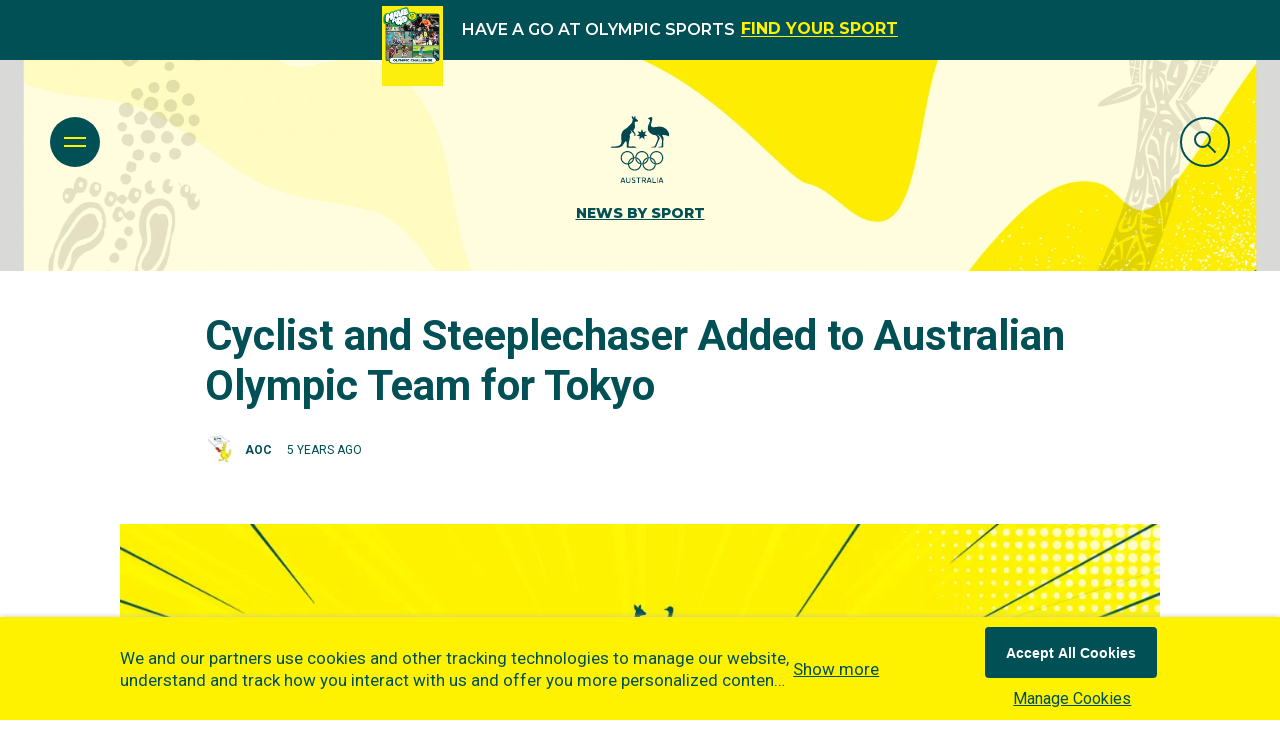

--- FILE ---
content_type: application/javascript; charset=utf-8
request_url: https://www.olympics.com.au/_next/static/chunks/webpack-61ad1c518ae64b7e.js
body_size: 4509
content:
!function(){"use strict";var e,t,r,a,n,c,o,f,i,d,u,l,b={},s={};function m(e){var t=s[e];if(void 0!==t)return t.exports;var r=s[e]={id:e,loaded:!1,exports:{}},a=!0;try{b[e].call(r.exports,r,r.exports,m),a=!1}finally{a&&delete s[e]}return r.loaded=!0,r.exports}m.m=b,m.amdO={},e=[],m.O=function(t,r,a,n){if(r){n=n||0;for(var c=e.length;c>0&&e[c-1][2]>n;c--)e[c]=e[c-1];e[c]=[r,a,n];return}for(var o=1/0,c=0;c<e.length;c++){for(var r=e[c][0],a=e[c][1],n=e[c][2],f=!0,i=0;i<r.length;i++)o>=n&&Object.keys(m.O).every(function(e){return m.O[e](r[i])})?r.splice(i--,1):(f=!1,n<o&&(o=n));if(f){e.splice(c--,1);var d=a();void 0!==d&&(t=d)}}return t},m.n=function(e){var t=e&&e.__esModule?function(){return e.default}:function(){return e};return m.d(t,{a:t}),t},r=Object.getPrototypeOf?function(e){return Object.getPrototypeOf(e)}:function(e){return e.__proto__},m.t=function(e,a){if(1&a&&(e=this(e)),8&a||"object"==typeof e&&e&&(4&a&&e.__esModule||16&a&&"function"==typeof e.then))return e;var n=Object.create(null);m.r(n);var c={};t=t||[null,r({}),r([]),r(r)];for(var o=2&a&&e;"object"==typeof o&&!~t.indexOf(o);o=r(o))Object.getOwnPropertyNames(o).forEach(function(t){c[t]=function(){return e[t]}});return c.default=function(){return e},m.d(n,c),n},m.d=function(e,t){for(var r in t)m.o(t,r)&&!m.o(e,r)&&Object.defineProperty(e,r,{enumerable:!0,get:t[r]})},m.f={},m.e=function(e){return Promise.all(Object.keys(m.f).reduce(function(t,r){return m.f[r](e,t),t},[]))},m.u=function(e){return 7010===e?"static/chunks/7010-3c998b94789004ca.js":2262===e?"static/chunks/2262-3bae826661d2e87f.js":9942===e?"static/chunks/9942-e4fcd59ba8ec5d2f.js":5518===e?"static/chunks/5518-811e5d605646ea2b.js":9679===e?"static/chunks/9679-743e35e65400107e.js":"static/chunks/"+(({261:"reactPlayerKaltura",485:"AtomContentDescriptionLarge",545:"AtomSideBar",649:"AtomAthleteVoice",829:"AtomInputSelect",830:"OrganismsArticleGridStatic",1128:"MoleculeFeatureCardProfileList",1255:"AtomScrollToTop",1729:"AtomParallaxFullWidthImage",1919:"AtomNoMatch",2045:"AtomChapterBreakTitle",2121:"reactPlayerFacebook",2340:"AtomDynamicCollectionListItem",2375:"MoleculeFindAthlete",2398:"MoleculeArticleStatic",2546:"reactPlayerStreamable",3743:"reactPlayerVimeo",4056:"MoleculeProfileCarousel",4439:"reactPlayerYouTube",4653:"AtomFooterUnleashed",4667:"reactPlayerMixcloud",5117:"AtomSegment",5516:"AtomCookieConsent",5582:"OrganismsArticleGrid",5670:"MoleculesPartnersCarousel",5743:"AtomFeaturedArticle",6011:"reactPlayerFilePlayer",6125:"reactPlayerSoundCloud",6216:"reactPlayerTwitch",6354:"AtomAccordion",6917:"AtomExpandableContainer",7596:"reactPlayerDailyMotion",7664:"reactPlayerPreview",7880:"FeatureCardProfileListPlaceholder",8055:"reactPlayerWistia",8219:"AtomSearchInput",8420:"AtomArticleGridCarousel",8454:"AtomContainerLayoutUiKit",8885:"AtomInputTextEditor",8888:"reactPlayerVidyard",8891:"AtomLoadMore",8976:"AtomCuratedFeature",9360:"OrganismLayoutUiKit",9592:"AtomSubscribeModal",9690:"MoleculeDynamicCollectionList"})[e]||e)+"."+({261:"486983721e291622",371:"ccbba679cb73ccc8",478:"7d7ce21e4a526675",485:"6f0bee562728515f",487:"cf39c2a04074c19e",545:"9d10a6c4e933f220",649:"987c07970267bfe4",829:"7336764ed5e18fe6",830:"aee9757e491c1948",1049:"9f3adb3a469a6c33",1128:"3328523f82725cef",1205:"81fb14cc80c318e0",1255:"4e67a6446d773d64",1364:"c2f87c8782ffc57f",1729:"4c23b95183c03f0f",1919:"ae8a2479c978a0ed",2045:"68f8db4c183e88ec",2121:"ad78c3b43cc9bc85",2261:"8764b82cb6fbf613",2340:"1179b3c4d95f8ec9",2375:"3b2c556e1eb579e1",2398:"53902453f96c9181",2546:"499deb4861026b3d",3222:"70f687687d63da16",3743:"54c2565b75959580",4056:"610834c967f62315",4439:"821abe3c9690bd8a",4650:"fca35abbc14a084b",4653:"52c7adf9195ab9ab",4667:"51d5d372b9167642",4866:"c6aa5bf3d5c2e739",4902:"08179a69aefd4591",5117:"a60dda7eedbc20c7",5189:"45134a25ddf75d63",5309:"bb7c4f813821ad2e",5516:"2077a9a13c9d2a6e",5582:"41a243389a59c264",5670:"aa96adcb787332fc",5743:"1b7ff8d49908ede4",6011:"92965d2ea4bfba0e",6088:"59638cdac740cd1c",6125:"df5bde7b73210dfe",6216:"9c96808e9c492ea7",6310:"15e1e07456c9c499",6349:"7595da7eaa0e4a47",6354:"c92a31ee76fb91f7",6472:"f18e24014aee88e5",6506:"d1e38b54dbe4f27c",6660:"5e1580b94e0f9494",6883:"1f78539926130789",6917:"ce447516e1e1c1b1",7071:"778acdfeae3c7ad7",7155:"27905e029cbe7468",7438:"654c4049a8509834",7457:"58e70a70a3f5bb82",7554:"20dd05c3f263c9a5",7596:"14d196ff39d8309d",7664:"04e14d01f3d8653d",7880:"3a8ad5d2a9230b81",7931:"e6d97f533740aad9",8055:"9625538af7a957ff",8060:"c4fe27af2ea78a51",8069:"681e4c23df0b0def",8219:"d735a8a1d96f4641",8362:"7502ad07ae3f8bc5",8420:"22294447a3fd6735",8454:"230775b61bc3ee0b",8575:"808dc864ff8a8c1c",8734:"5259e092593dded9",8885:"a677b61488c79050",8888:"62d48cc34d8175ab",8891:"e50cbe4f49ff62cb",8976:"74281ca81c571d2e",9360:"8307b86ee72c38ef",9592:"f56d0737e0a55839",9690:"ff0c639077bb8811",9983:"29f5f796b63f1f40"})[e]+".js"},m.miniCssF=function(e){return"static/css/"+({371:"3df2424567bcb9fa",478:"97f4f2a81e5847f3",487:"c60c11566611961e",1049:"b16f1e9f6d970e49",1205:"e4a786b56953bf59",2262:"eeab13d2d6a4e1d8",4866:"69b8f2c0acaf14df",4902:"6d721b310672db0e",5189:"1f04568a65498286",5309:"d811ce1e16445a00",6088:"658d6f8afb9bf356",6349:"8bf0398038b0b140",6660:"14af8db6207a9c12",6883:"bfb54a3900789b0b",7010:"c7efd48c441f246c",7155:"6fa58b2227b1c1d8",7438:"4c3317d1d7c6274d",8060:"80515e08e3c842b9",8069:"ec70a6025c5c5a64",8362:"52403d9c3ca860d2",8575:"a74c1d91bb00746c",9983:"ef46db3751d8e999"})[e]+".css"},m.g=function(){if("object"==typeof globalThis)return globalThis;try{return this||Function("return this")()}catch(e){if("object"==typeof window)return window}}(),m.hmd=function(e){return(e=Object.create(e)).children||(e.children=[]),Object.defineProperty(e,"exports",{enumerable:!0,set:function(){throw Error("ES Modules may not assign module.exports or exports.*, Use ESM export syntax, instead: "+e.id)}}),e},m.o=function(e,t){return Object.prototype.hasOwnProperty.call(e,t)},a={},n="_N_E:",m.l=function(e,t,r,c){if(a[e]){a[e].push(t);return}if(void 0!==r)for(var o,f,i=document.getElementsByTagName("script"),d=0;d<i.length;d++){var u=i[d];if(u.getAttribute("src")==e||u.getAttribute("data-webpack")==n+r){o=u;break}}o||(f=!0,(o=document.createElement("script")).charset="utf-8",o.timeout=120,m.nc&&o.setAttribute("nonce",m.nc),o.setAttribute("data-webpack",n+r),o.src=m.tu(e)),a[e]=[t];var l=function(t,r){o.onerror=o.onload=null,clearTimeout(b);var n=a[e];if(delete a[e],o.parentNode&&o.parentNode.removeChild(o),n&&n.forEach(function(e){return e(r)}),t)return t(r)},b=setTimeout(l.bind(null,void 0,{type:"timeout",target:o}),12e4);o.onerror=l.bind(null,o.onerror),o.onload=l.bind(null,o.onload),f&&document.head.appendChild(o)},m.r=function(e){"undefined"!=typeof Symbol&&Symbol.toStringTag&&Object.defineProperty(e,Symbol.toStringTag,{value:"Module"}),Object.defineProperty(e,"__esModule",{value:!0})},m.nmd=function(e){return e.paths=[],e.children||(e.children=[]),e},m.tt=function(){return void 0===c&&(c={createScriptURL:function(e){return e}},"undefined"!=typeof trustedTypes&&trustedTypes.createPolicy&&(c=trustedTypes.createPolicy("nextjs#bundler",c))),c},m.tu=function(e){return m.tt().createScriptURL(e)},m.p="/_next/",o=function(e,t,r,a){var n=document.createElement("link");return n.rel="stylesheet",n.type="text/css",n.onerror=n.onload=function(c){if(n.onerror=n.onload=null,"load"===c.type)r();else{var o=c&&("load"===c.type?"missing":c.type),f=c&&c.target&&c.target.href||t,i=Error("Loading CSS chunk "+e+" failed.\n("+f+")");i.code="CSS_CHUNK_LOAD_FAILED",i.type=o,i.request=f,n.parentNode.removeChild(n),a(i)}},n.href=t,document.head.appendChild(n),n},f=function(e,t){for(var r=document.getElementsByTagName("link"),a=0;a<r.length;a++){var n=r[a],c=n.getAttribute("data-href")||n.getAttribute("href");if("stylesheet"===n.rel&&(c===e||c===t))return n}for(var o=document.getElementsByTagName("style"),a=0;a<o.length;a++){var n=o[a],c=n.getAttribute("data-href");if(c===e||c===t)return n}},i={2272:0},m.f.miniCss=function(e,t){i[e]?t.push(i[e]):0!==i[e]&&({371:1,478:1,487:1,1049:1,1205:1,2262:1,4866:1,4902:1,5189:1,5309:1,6088:1,6349:1,6660:1,6883:1,7010:1,7155:1,7438:1,8060:1,8069:1,8362:1,8575:1,9983:1})[e]&&t.push(i[e]=new Promise(function(t,r){var a=m.miniCssF(e),n=m.p+a;if(f(a,n))return t();o(e,n,t,r)}).then(function(){i[e]=0},function(t){throw delete i[e],t}))},d={2272:0,2262:0,7010:0},m.f.j=function(e,t){var r=m.o(d,e)?d[e]:void 0;if(0!==r){if(r)t.push(r[2]);else if(/^(22[67]2|4(78|866|87|902)|6(088|349|660|883)|7(010|155|438)|8(06[09]|362|575)|(104|518|530)9|1205|371|9983)$/.test(e))d[e]=0;else{var a=new Promise(function(t,a){r=d[e]=[t,a]});t.push(r[2]=a);var n=m.p+m.u(e),c=Error();m.l(n,function(t){if(m.o(d,e)&&(0!==(r=d[e])&&(d[e]=void 0),r)){var a=t&&("load"===t.type?"missing":t.type),n=t&&t.target&&t.target.src;c.message="Loading chunk "+e+" failed.\n("+a+": "+n+")",c.name="ChunkLoadError",c.type=a,c.request=n,r[1](c)}},"chunk-"+e,e)}}},m.O.j=function(e){return 0===d[e]},u=function(e,t){var r,a,n=t[0],c=t[1],o=t[2],f=0;if(n.some(function(e){return 0!==d[e]})){for(r in c)m.o(c,r)&&(m.m[r]=c[r]);if(o)var i=o(m)}for(e&&e(t);f<n.length;f++)a=n[f],m.o(d,a)&&d[a]&&d[a][0](),d[a]=0;return m.O(i)},(l=self.webpackChunk_N_E=self.webpackChunk_N_E||[]).forEach(u.bind(null,0)),l.push=u.bind(null,l.push.bind(l))}();
;(function(){if(typeof document==="undefined"||!/(?:^|;\s)__vercel_toolbar=1(?:;|$)/.test(document.cookie))return;var s=document.createElement('script');s.src='https://vercel.live/_next-live/feedback/feedback.js';s.setAttribute("data-explicit-opt-in","true");s.setAttribute("data-cookie-opt-in","true");s.setAttribute("data-deployment-id","dpl_AGfVyXc9cB6EEDis7WRCbHRgKXo5");((document.head||document.documentElement).appendChild(s))})();

--- FILE ---
content_type: image/svg+xml
request_url: https://www.olympics.com.au/images/icons/search.svg
body_size: 146
content:
<?xml version="1.0" encoding="UTF-8"?>
<svg width="50px" height="50px" viewBox="0 0 50 50" version="1.1" xmlns="http://www.w3.org/2000/svg" xmlns:xlink="http://www.w3.org/1999/xlink">
    <!-- Generator: sketchtool 63.1 (101010) - https://sketch.com -->
    <title>21FD4E43-6F9B-4BAF-A82A-6CD50EDB5E03@2x</title>
    <desc>Created with sketchtool.</desc>
    <g id="Athletes" stroke="none" stroke-width="1" fill="none" fill-rule="evenodd">
        <g id="01-Team-Landing---Find-Olympians-In-Focus" transform="translate(-1250.000000, -118.000000)" stroke="#005055" stroke-width="2">
            <g id="Group-24" transform="translate(0.000000, 60.000000)">
                <g id="Search" transform="translate(1250.000000, 58.000000)">
                    <g id="Group-2">
                        <circle id="Oval-3" fill-rule="nonzero" cx="25" cy="25" r="24"></circle>
                        <g id="Group" transform="translate(15.000000, 15.000000)">
                            <circle id="Oval" cx="7.5" cy="7.5" r="7.5"></circle>
                            <line x1="13.5" y1="13.5" x2="19.863961" y2="19.863961" id="Line-3" stroke-linecap="square"></line>
                        </g>
                    </g>
                </g>
            </g>
        </g>
    </g>
</svg>